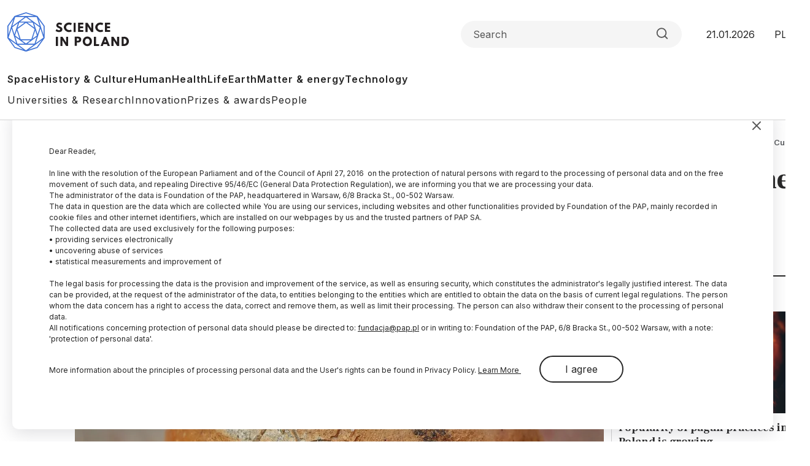

--- FILE ---
content_type: text/html; charset=UTF-8
request_url: https://scienceinpoland.pl/en/news/news,401439,200-year-old-bottle-recovered-from-the-bottom-of-the-gulf-of-gdansk-contained-alcohol.html
body_size: 15291
content:

<!DOCTYPE html>
<html  lang="en" dir="ltr" prefix="content: http://purl.org/rss/1.0/modules/content/  dc: http://purl.org/dc/terms/  foaf: http://xmlns.com/foaf/0.1/  og: http://ogp.me/ns#  rdfs: http://www.w3.org/2000/01/rdf-schema#  schema: http://schema.org/  sioc: http://rdfs.org/sioc/ns#  sioct: http://rdfs.org/sioc/types#  skos: http://www.w3.org/2004/02/skos/core#  xsd: http://www.w3.org/2001/XMLSchema# ">
<head>
  <meta charset="utf-8" />
<meta name="description" content="The bottle has been recovered from the wreck, which rests on the bottom of the Gulf, at a depth of 12 meters, approx 4 km east of Gdynia Orłowo. The remains of the ship were discovered last year, during a routine survey of the bottom, by the staff of the Maritime Office in Gdynia. They notified the archaeologists from the National Maritime Museum, who in June and July conducted a survey of the wreck with the help of divers." />
<link rel="canonical" href="https://scienceinpoland.pl/en/news/news%2C401439%2C200-year-old-bottle-recovered-from-the-bottom-of-the-gulf-of-gdansk-contained-alcohol.html" />
<link rel="shortlink" href="https://scienceinpoland.pl/en/node/14870" />
<link rel="image_src" href="https://scienceinpoland.pl/sites/default/files/styles/new_720_x_405/public/201710/17155368_17103105.jpg?itok=k7HmSbqG" />
<meta property="og:site_name" content="Science in Poland" />
<meta property="og:type" content="article" />
<meta property="og:url" content="https://scienceinpoland.pl/en/news/news%2C401439%2C200-year-old-bottle-recovered-from-the-bottom-of-the-gulf-of-gdansk-contained-alcohol.html" />
<meta property="og:title" content="200-year-old bottle recovered from the bottom of the Gulf of Gdańsk contained alcohol" />
<meta property="og:description" content="Stoneware bottle recovered from the wreckage of a sailing ship, which approx. 200 years ago sank in the Gulf of Gdańsk, contains 14% alcohol - determined experts who examined the contents of the vessel. It could be a type of gin. Details will be known after further studies." />
<meta property="og:image" content="https://scienceinpoland.pl/sites/default/files/styles/new_720_x_405/public/201710/17155368_17103105.jpg?itok=k7HmSbqG" />
<meta name="twitter:card" content="summary_large_image" />
<meta name="twitter:description" content="Stoneware bottle recovered from the wreckage of a sailing ship, which approx. 200 years ago sank in the Gulf of Gdańsk, contains 14% alcohol - determined experts who examined the contents of the vessel. It could be a type of gin. Details will be known after further studies." />
<meta name="twitter:site" content="@naukawpolsce" />
<meta name="twitter:title" content="200-year-old bottle recovered from the bottom of the Gulf of Gdańsk contained alcohol | Science in Poland" />
<meta name="twitter:image" content="https://scienceinpoland.pl/sites/default/files/styles/new_720_x_405/public/201710/17155368_17103105.jpg?itok=k7HmSbqG" />
<link rel="manifest" href="/en/manifest.json" />
<meta name="theme-color" content="#ffffff" />
<meta name="Generator" content="Drupal 10 (https://www.drupal.org)" />
<meta name="MobileOptimized" content="width" />
<meta name="HandheldFriendly" content="true" />
<meta name="viewport" content="width=device-width, initial-scale=1, shrink-to-fit=no" />
<script type="application/ld+json">{
    "@context": "https://schema.org",
    "@graph": [
        {
            "@type": "NewsArticle",
            "@id": "https://scienceinpoland.pl/en/news/news%2C401439%2C200-year-old-bottle-recovered-from-the-bottom-of-the-gulf-of-gdansk-contained-alcohol.html",
            "headline": "200-year-old bottle recovered from the bottom of the Gulf of Gdańsk contained alcohol",
            "about": [
                "archaeologists",
                "alcohol",
                "stoneware bottle"
            ],
            "description": "Stoneware bottle recovered from the wreckage of a sailing ship, which approx. 200 years ago sank in the Gulf of Gdańsk, contains 14% alcohol - determined experts who examined the contents of the vessel. It could be a type of gin. Details will be known after further studies.",
            "image": {
                "@type": "ImageObject",
                "representativeOfPage": "True",
                "url": "https://scienceinpoland.pl/sites/default/files/styles/new_720_x_405/public/201710/17155368_17103105.jpg?itok=k7HmSbqG",
                "width": "720",
                "height": "405"
            },
            "datePublished": "2014-08-13T10:52:00+0200",
            "dateModified": "2014-08-13T10:52:00+0200",
            "isAccessibleForFree": "True",
            "author": {
                "@type": "Person",
                "sameAs": [],
                "logo": {
                    "@type": "ImageObject",
                    "width": "100",
                    "height": "100"
                }
            },
            "publisher": {
                "@type": "Organization",
                "name": "Science in Poland",
                "url": "https://scienceinpoland.pl",
                "sameAs": [
                    "https://www.facebook.com/NaukawPolsce",
                    "https://x.com/naukawpolsce"
                ],
                "logo": {
                    "@type": "ImageObject",
                    "url": "https://naukawpolsce.pl/themes/nwp2024/images/logo.png",
                    "width": "199",
                    "height": "67"
                }
            },
            "mainEntityOfPage": "https://scienceinpoland.pl/en/news/news%2C401439%2C200-year-old-bottle-recovered-from-the-bottom-of-the-gulf-of-gdansk-contained-alcohol.html"
        }
    ]
}</script>
<meta http-equiv="x-ua-compatible" content="ie=edge" />
<link rel="icon" href="/themes/nwp2024/favicon.ico" type="image/vnd.microsoft.icon" />
<link rel="alternate" hreflang="en" href="https://scienceinpoland.pl/en/news/news%2C401439%2C200-year-old-bottle-recovered-from-the-bottom-of-the-gulf-of-gdansk-contained-alcohol.html" />

    <title>200-year-old bottle recovered from the bottom of the Gulf of Gdańsk contained alcohol | Science in Poland</title>
    <link rel="stylesheet" media="all" href="/sites/default/files/css/css_3-kavnV28U7ZpuG21FoWNMGaXRXEs9p3MME_2HtbmtA.css?delta=0&amp;language=en&amp;theme=nwp&amp;include=eJxdjEEKxDAIRS9k6pEGTaUETAxqW3L7GbroYhbvL96Hx2YZ6TQ_TO7N8FBj0hK5tI0D-P21sZMvfA1Uc8FqfdqQkbHxX6sUdqG9-tkZxj3xxxMWiBUpHZlC4GpyBz67ddtPlS92iTsN" />
<link rel="stylesheet" media="all" href="/sites/default/files/css/css_9eRrfwMvD8q3Hi5ZBTFDTr1qOwgrP7QC_dZ0aZxNH2A.css?delta=1&amp;language=en&amp;theme=nwp&amp;include=eJxdjEEKxDAIRS9k6pEGTaUETAxqW3L7GbroYhbvL96Hx2YZ6TQ_TO7N8FBj0hK5tI0D-P21sZMvfA1Uc8FqfdqQkbHxX6sUdqG9-tkZxj3xxxMWiBUpHZlC4GpyBz67ddtPlS92iTsN" />
<link rel="stylesheet" media="print" href="/sites/default/files/css/css_4R7JR3gKx2R5W4VnOYhPtmVLd8wN-KlHJ0vjWgJWTpY.css?delta=2&amp;language=en&amp;theme=nwp&amp;include=eJxdjEEKxDAIRS9k6pEGTaUETAxqW3L7GbroYhbvL96Hx2YZ6TQ_TO7N8FBj0hK5tI0D-P21sZMvfA1Uc8FqfdqQkbHxX6sUdqG9-tkZxj3xxxMWiBUpHZlC4GpyBz67ddtPlS92iTsN" />
<link rel="stylesheet" media="all" href="/sites/default/files/css/css_a01FfSR7aYQIxWBXdZ3Di8zcs89U3myl9sJxdLAdfCI.css?delta=3&amp;language=en&amp;theme=nwp&amp;include=eJxdjEEKxDAIRS9k6pEGTaUETAxqW3L7GbroYhbvL96Hx2YZ6TQ_TO7N8FBj0hK5tI0D-P21sZMvfA1Uc8FqfdqQkbHxX6sUdqG9-tkZxj3xxxMWiBUpHZlC4GpyBz67ddtPlS92iTsN" />

      
        <link rel="preconnect" href="https://fonts.googleapis.com">
        <link rel="preconnect" href="https://fonts.gstatic.com" crossorigin>
        <link href="https://fonts.googleapis.com/css2?family=Frank+Ruhl+Libre:wght@300..900&family=Inter:wght@100..900&display=swap"
              rel="stylesheet">

        <!-- (C)2000-2013 Gemius SA - gemiusAudience / pp.pap.pl / naukawpolsce.pap.pl -->
        <script type="text/javascript">
          <!--//--><![CDATA[//><!--
          var pp_gemius_identifier = '10ZKtue7syYnus9gGqfaEbRIHbc_Yi8UmttzivSkD6T.t7';

          // lines below shouldn't be edited
          function gemius_pending(i) {
            window[i] = window[i] || function () {
              var x = window[i + '_pdata'] = window[i + '_pdata'] || [];
              x[x.length] = arguments;
            };
          };
          gemius_pending('gemius_hit');
          gemius_pending('gemius_event');
          gemius_pending('pp_gemius_hit');
          gemius_pending('pp_gemius_event');
          (function (d, t) {
            try {
              var gt = d.createElement(t), s = d.getElementsByTagName(t)[0],
                l = 'http' + ((location.protocol == 'https:') ? 's' : '');
              gt.setAttribute('async', 'async');
              gt.setAttribute('defer', 'defer');
              gt.src = l + '://gapl.hit.gemius.pl/xgemius.js';
              s.parentNode.insertBefore(gt, s);
            } catch (e) {
            }
          })(document, 'script');
          //--><!]]>
        </script>
        <!-- Google tag (gtag.js) -->
        <script async src="https://www.googletagmanager.com/gtag/js?id=G-V5ZVCLBY8S"></script>
        <script>
          window.dataLayer = window.dataLayer || [];

          function gtag() {
            dataLayer.push(arguments);
          }

          gtag('js', new Date());

          gtag('config', 'G-V5ZVCLBY8S');
        </script>

</head>

<body class="layout-no-sidebars page-node-14870 en subpage">

<svg style="display: none;">
  <symbol id="arrowRight" viewBox="0 0 24 24">
    <path d="M5 12H19" stroke-width="2" stroke-linecap="round" stroke-linejoin="round"/>
    <path d="M12 5L19 12L12 19" stroke-width="2" stroke-linecap="round" stroke-linejoin="round"/>
  </symbol>
  <symbol id="gallery" viewBox="0 0 40 40">
    <rect width="40" height="40" rx="20"/>
    <path fill-rule="evenodd" clip-rule="evenodd"
          d="M30.4142 28.4142C30.7893 28.0391 31 27.5304 31 27V16C31 15.4696 30.7893 14.9609 30.4142 14.5858C30.0391 14.2107 29.5304 14 29 14H25L23 11H17L15 14H11C10.4696 14 9.96086 14.2107 9.58579 14.5858C9.21071 14.9609 9 15.4696 9 16V27C9 27.5304 9.21071 28.0391 9.58579 28.4142C9.96086 28.7893 10.4696 29 11 29H29C29.5304 29 30.0391 28.7893 30.4142 28.4142ZM24 21C24 23.2091 22.2091 25 20 25C17.7909 25 16 23.2091 16 21C16 18.7909 17.7909 17 20 17C22.2091 17 24 18.7909 24 21Z"
          fill="white"/>
  </symbol>
  <symbol id="video" viewBox="0 0 40 40">
    <rect width="40" height="40" rx="20"/>
    <path d="M15 11L29 20L15 29V11Z" fill="white"/>
  </symbol>
  <symbol id="books" viewBox="0 0 40 40">
    <rect width="40" height="40" rx="20"/>
    <path fill-rule="evenodd" clip-rule="evenodd"
          d="M30.12 9H12.75C11.24 9 10 10.24 10 11.75V28.25C10 29.76 11.09 31 12.75 31H29.03C29.03 29.87 29.03 27.91 29.03 26.78H28.22V30.28C22.83 30.28 18.54 30.3 13.14 30.3C9.94 30.3 10 25.69 13.19 25.69C18.84 25.69 24.48 25.73 30.13 25.73V9H30.12Z"
          fill="white"/>
  </symbol>
  <symbol id="arrowUp" viewBox="0 0 24 24">
    <path d="M18 15L12 9L6 15" stroke-width="2" stroke-linecap="round" stroke-linejoin="round"/>
  </symbol>
  <symbol id="facebook">
    <path
      d="M12 0c6.627 0 12 5.373 12 12 0 6.135-4.605 11.194-10.546 11.912v-8.245H16.7L17.373 12h-3.92v-1.297c0-.969.19-1.64.627-2.068.436-.429 1.118-.615 2.102-.615.249 0 .478.002.681.007.296.008.537.02.705.038V4.74a3.663 3.663 0 0 0-.235-.055 14.114 14.114 0 0 0-2.374-.243c-1.817 0-3.19.389-4.148 1.194-1.157.972-1.71 2.55-1.71 4.784V12H6.627v3.667H9.1v7.98C3.874 22.35 0 17.627 0 12 0 5.373 5.373 0 12 0Z"
    />
    <clipPath id="a">
      <path fill="#fff" d="M0 0h24v24H0z"/>
    </clipPath>
  </symbol>
  <symbol id="twitter" viewBox="0 0 24 24">
    <path
      d="M18.3263 1.9043H21.6998L14.3297 10.3278L23 21.7903H16.2112L10.894 14.8383L4.80995 21.7903H1.43443L9.31743 12.7804L1 1.9043H7.96111L12.7674 8.25863L18.3263 1.9043ZM17.1423 19.7711H19.0116L6.94539 3.81743H4.93946L17.1423 19.7711Z"/>
  </symbol>
  <symbol id="linkedin" viewBox="0 0 24 24">
    <path
      d="M22.2234 0H1.77187C0.792187 0 0 0.773438 0 1.72969V22.2656C0 23.2219 0.792187 24 1.77187 24H22.2234C23.2031 24 24 23.2219 24 22.2703V1.72969C24 0.773438 23.2031 0 22.2234 0ZM7.12031 20.4516H3.55781V8.99531H7.12031V20.4516ZM5.33906 7.43438C4.19531 7.43438 3.27188 6.51094 3.27188 5.37187C3.27188 4.23281 4.19531 3.30937 5.33906 3.30937C6.47813 3.30937 7.40156 4.23281 7.40156 5.37187C7.40156 6.50625 6.47813 7.43438 5.33906 7.43438ZM20.4516 20.4516H16.8937V14.8828C16.8937 13.5562 16.8703 11.8453 15.0422 11.8453C13.1906 11.8453 12.9094 13.2937 12.9094 14.7891V20.4516H9.35625V8.99531H12.7687V10.5609H12.8156C13.2891 9.66094 14.4516 8.70938 16.1813 8.70938C19.7859 8.70938 20.4516 11.0813 20.4516 14.1656V20.4516Z"/>
  </symbol>
  <symbol id="rss" viewBox="0 0 24 24">
    <path d="M4 10C6.65216 10 9.1957 11.0536 11.0711 12.9289C12.9464 14.8043 14 17.3478 14 20" stroke-width="2"
          stroke-linecap="round" stroke-linejoin="round"/>
    <path d="M4 3C8.50868 3 12.8327 4.79107 16.0208 7.97918C19.2089 11.1673 21 15.4913 21 20" stroke-width="2"
          stroke-linecap="round" stroke-linejoin="round"/>
    <path
      d="M5 20C5.55228 20 6 19.5523 6 19C6 18.4477 5.55228 18 5 18C4.44772 18 4 18.4477 4 19C4 19.5523 4.44772 20 5 20Z"
      stroke-width="2" stroke-linecap="round" stroke-linejoin="round"/>
  </symbol>
  <symbol id="mail" viewBox="0 0 24 24">
    <path
      d="M3.2 3H20.8C22.01 3 23 4.0125 23 5.25V18.75C23 19.9875 22.01 21 20.8 21H3.2C1.99 21 1 19.9875 1 18.75V5.25C1 4.0125 1.99 3 3.2 3Z"
      stroke-width="2" stroke-linecap="round" stroke-linejoin="round"/>
    <path d="M23 5L12 13L1 5" stroke-width="2" stroke-linecap="round" stroke-linejoin="round"/>
  </symbol>
  <symbol id="search" viewBox="0 0 24 25">
    <path
      d="M11 19.5C15.4183 19.5 19 15.9183 19 11.5C19 7.08172 15.4183 3.5 11 3.5C6.58172 3.5 3 7.08172 3 11.5C3 15.9183 6.58172 19.5 11 19.5Z"
      stroke-width="2" stroke-linecap="round" stroke-linejoin="round"/>
    <path d="M21.0004 21.5L16.6504 17.15" stroke-width="2" stroke-linecap="round" stroke-linejoin="round"/>
  </symbol>
  <symbol id="readTime" viewBox="0 0 14 15">
    <path
      d="M0.583008 7.49998C0.583008 7.49998 2.91634 2.83331 6.99967 2.83331C11.083 2.83331 13.4163 7.49998 13.4163 7.49998C13.4163 7.49998 11.083 12.1666 6.99967 12.1666C2.91634 12.1666 0.583008 7.49998 0.583008 7.49998Z"
      stroke-linecap="round" stroke-linejoin="round"/>
    <path
      d="M7 9.25C7.9665 9.25 8.75 8.4665 8.75 7.5C8.75 6.5335 7.9665 5.75 7 5.75C6.0335 5.75 5.25 6.5335 5.25 7.5C5.25 8.4665 6.0335 9.25 7 9.25Z"
      stroke-linecap="round" stroke-linejoin="round"/>
  </symbol>
  <symbol id="copyrights" viewBox="0 0 20 20">
    <path
      d="M9.88 7.14C11.16 7.2 11.49 8.29 11.51 8.8H13.3C13.22 6.82 11.81 5.61 9.85 5.61C7.64 5.61 6 7 6 10.14C6 12.08 6.93 14.38 9.84 14.38C12.06 14.38 13.25 12.73 13.28 11.43H11.49C11.46 12.02 11.04 12.81 9.86 12.87C8.55 12.83 8 11.81 8 10.14C8 7.25 9.28 7.16 9.88 7.14ZM10 0C4.48 0 0 4.48 0 10C0 15.52 4.48 20 10 20C15.52 20 20 15.52 20 10C20 4.48 15.52 0 10 0ZM10 18C5.59 18 2 14.41 2 10C2 5.59 5.59 2 10 2C14.41 2 18 5.59 18 10C18 14.41 14.41 18 10 18Z"/>
  </symbol>
  <symbol id="share" viewBox="0 0 24 24">
    <path
      d="M18 8C19.6569 8 21 6.65685 21 5C21 3.34315 19.6569 2 18 2C16.3431 2 15 3.34315 15 5C15 6.65685 16.3431 8 18 8Z"
      stroke-width="2" stroke-linecap="round" stroke-linejoin="round"/>
    <path d="M15.4098 6.51001L8.58984 10.49" stroke-width="2" stroke-linecap="round"
          stroke-linejoin="round"/>
    <path
      d="M6 15C7.65685 15 9 13.6569 9 12C9 10.3431 7.65685 9 6 9C4.34315 9 3 10.3431 3 12C3 13.6569 4.34315 15 6 15Z"
      stroke-width="2" stroke-linecap="round" stroke-linejoin="round"/>
    <path
      d="M18 22C19.6569 22 21 20.6569 21 19C21 17.3431 19.6569 16 18 16C16.3431 16 15 17.3431 15 19C15 20.6569 16.3431 22 18 22Z"
      stroke-width="2" stroke-linecap="round" stroke-linejoin="round"/>
    <path d="M8.58984 13.51L15.4198 17.49" stroke-width="2" stroke-linecap="round"
          stroke-linejoin="round"/>
  </symbol>
  <symbol id="secondaryFacebook" viewBox="0 0 11 20">
    <path
      d="M2.5221 20H6.73263V11.5684H10.5263L10.9432 7.37895H6.73263V5.26316C6.73263 4.98398 6.84353 4.71624 7.04094 4.51884C7.23835 4.32143 7.50609 4.21053 7.78526 4.21053H10.9432V0H7.78526C6.38939 0 5.05068 0.55451 4.06365 1.54154C3.07661 2.52858 2.5221 3.86728 2.5221 5.26316V7.37895H0.416842L0 11.5684H2.5221V20Z"/>
  </symbol>

  <symbol id="secondaryLinkedin" viewBox="0 0 20 19">
    <path
      d="M4.19727 2.09969C4.19699 2.65628 3.97562 3.18996 3.58185 3.58334C3.18809 3.97671 2.65418 4.19755 2.09759 4.19727C1.54099 4.19699 1.00731 3.97562 0.613934 3.58185C0.220561 3.18809 -0.000278034 2.65418 2.62709e-07 2.09759C0.000278559 1.54099 0.221651 1.00731 0.615418 0.613934C1.00919 0.220561 1.54309 -0.000278034 2.09969 2.62709e-07C2.65628 0.000278559 3.18996 0.221651 3.58334 0.615418C3.97671 1.00919 4.19755 1.54309 4.19727 2.09969ZM4.26023 5.75131H0.0629593V18.8888H4.26023V5.75131ZM10.8919 5.75131H6.71564V18.8888H10.8499V11.9948C10.8499 8.15425 15.8552 7.79748 15.8552 11.9948V18.8888H20V10.5677C20 4.09339 12.5918 4.33473 10.8499 7.51417L10.8919 5.75131Z"
    />
  </symbol>
  <symbol id="menu" viewBox="0 0 24 24">
    <g clip-path="url(#clip0_2099_83)">
      <path d="M3 18H21V16H3V18ZM3 13H21V11H3V13ZM3 6V8H21V6H3Z" fill="#4073D5"/>
    </g>
    <defs>
      <clipPath id="clip0_2099_83">
        <rect width="24" height="24" fill="white"/>
      </clipPath>
    </defs>
  </symbol>
  <symbol id="copy" viewBox="0 0 24 24">
    <path
      d="M20 9H11C9.89543 9 9 9.89543 9 11V20C9 21.1046 9.89543 22 11 22H20C21.1046 22 22 21.1046 22 20V11C22 9.89543 21.1046 9 20 9Z"
      stroke-width="2" stroke-linecap="round" stroke-linejoin="round"/>
    <path
      d="M5 15H4C3.46957 15 2.96086 14.7893 2.58579 14.4142C2.21071 14.0391 2 13.5304 2 13V4C2 3.46957 2.21071 2.96086 2.58579 2.58579C2.96086 2.21071 3.46957 2 4 2H13C13.5304 2 14.0391 2.21071 14.4142 2.58579C14.7893 2.96086 15 3.46957 15 4V5"
      stroke-width="2" stroke-linecap="round" stroke-linejoin="round"/>
  </symbol>
</svg>


  <div class="dialog-off-canvas-main-canvas" data-off-canvas-main-canvas>
    
<div id="toTop"></div>

<header class="headroom" id="header">
  <div class="container">
    <div class="row">
      <div class="col-12">
        <div class="headerTop">
          <h2 class="logo">
            
                                      
            <a href="https://scienceinpoland.pl/en">
              <img alt="Science in Poland" src="/themes/nwp2024/images/logo_nwp_en.svg"/>
            </a>
          </h2>

          <div class="searchWrapper">
            <form class="searchForm" role="search">

              <input class="form-control" type="search" name="search" placeholder="Search"
                     aria-label="Formularz wyszukiwania">

              <button class="btn search-btn" id="searchButton" type="submit">
                <svg role="img" aria-label="Search">
                  <use xlink:href="#search"></use>
                </svg>
              </button>

            </form>
          </div>

          <div class="date">21.01.2026</div>
          <ul class="langSwitcher list-unstyled">
            <li class="langPL">
              <a tabindex="-1" aria-label="Przejdź do wersji polskiej serwisu" href="https://naukawpolsce.pl">PL</a>
            </li>

            <li class="langEN">
              <a aria-label="Przejdź do wersji angielskiej serwisu" href="https://scienceinpoland.pl/en">EN</a>
            </li>
          </ul>
        </div>

        <nav class="navbar navbar-expand">
                                    
  <div class="collapse navbar-collapse show" id="navbarSupportedContent">
    
<ul class="navbar-nav primaryMenu">
  
  

        
              <li class="nav-item">
                <a href="/en/space" class="nav-link nav-link--en-space" data-drupal-link-system-path="taxonomy/term/3">Space</a>
      </li>
          <li class="nav-item">
                <a href="/en/history-culture" class="nav-link nav-link--en-history-culture" data-drupal-link-system-path="taxonomy/term/1">History &amp; Culture</a>
      </li>
          <li class="nav-item">
                <a href="/en/human" class="nav-link nav-link--en-human" data-drupal-link-system-path="taxonomy/term/7">Human</a>
      </li>
          <li class="nav-item">
                <a href="/en/health" class="nav-link nav-link--en-health" data-drupal-link-system-path="taxonomy/term/10">Health</a>
      </li>
          <li class="nav-item">
                <a href="/en/life" class="nav-link nav-link--en-life" data-drupal-link-system-path="taxonomy/term/4">Life</a>
      </li>
          <li class="nav-item">
                <a href="/en/earth" class="nav-link nav-link--en-earth" data-drupal-link-system-path="taxonomy/term/5">Earth</a>
      </li>
          <li class="nav-item">
                <a href="/en/matter-energy" class="nav-link nav-link--en-matter-energy" data-drupal-link-system-path="taxonomy/term/6">Matter &amp; energy</a>
      </li>
          <li class="nav-item">
                <a href="/en/technology" class="nav-link nav-link--en-technology" data-drupal-link-system-path="taxonomy/term/8">Technology</a>
      </li>
        


  </ul>



<ul class="navbar-nav secondaryMenu">
  
  

        
              <li class="nav-item">
                <a href="/en/universities" class="nav-link nav-link--en-universities" data-drupal-link-system-path="taxonomy/term/9">Universities &amp; Research</a>
      </li>
          <li class="nav-item">
                <a href="/en/innovation" class="nav-link nav-link--en-innovation" data-drupal-link-system-path="taxonomy/term/18">Innovation</a>
      </li>
          <li class="nav-item">
                <a href="/en/prizes-awards" class="nav-link nav-link--en-prizes-awards" data-drupal-link-system-path="taxonomy/term/13">Prizes &amp; awards</a>
      </li>
          <li class="nav-item">
                <a href="/en/people" class="nav-link nav-link--en-people" data-drupal-link-system-path="taxonomy/term/15">People</a>
      </li>
        


  </ul>



  </div>

                              </nav>

      </div>
    </div>
  </div>
</header>

  <div class="highlighted">
    <aside class="container section clearfix" role="complementary">
        <section class="row region region-alerts">
    <div data-drupal-messages-fallback class="hidden"></div>

  </section>

    </aside>
  </div>

<div class="container">
  <div class="row">
    <div class="col-1">
      <ul class="followUsList list-unstyled">
  <li class="followUsElement facebook">
  <a rel="noopener" target="_blank" class="followUsLink" href="https://www.facebook.com/NaukawPolsce/">
    <svg role="img" aria-label="Facebook">
      <use xlink:href="#secondaryFacebook"></use>
    </svg>
  </a>
</li>

<li class="followUsElement twitter">
  <a rel="noopener" target="_blank" class="followUsLink" href="https://twitter.com/naukawpolsce?lang=pl">
    <svg role="img" aria-label="Twitter">
      <use xlink:href="#twitter"></use>
    </svg>
  </a>
</li>

<li class="followUsElement rss">
  <a rel="noopener" target="_blank" class="followUsLink" href="/rss">
    <svg role="img" aria-label="rss">
      <use xlink:href="#rss"></use>
    </svg>
  </a>
</li>

<li class="followUsElement mail">
  <a rel="noopener" target="_blank" class="followUsLink" href="/newsletter/form">
    <svg role="img" aria-label="mail">
      <use xlink:href="#mail"></use>
    </svg>
  </a>
</li>
</ul>
    </div>

      <div class="col-11">
        <div class="row">

          
                                      



  



<div class="col-12">
  <div class="articleTop">
    
<a class="newsCategory cat1" href="/en/history-culture">History & Culture</a>

    <div id="block-nwp-breadcrumby" class="block block-system block-system-breadcrumb-block">
  
    
      <div class="content">
      
  <nav role="navigation" aria-label="breadcrumb" style="">
  <ol class="breadcrumb">
            <li class="breadcrumb-item">
        <a href="/en">Home</a>
      </li>
                <li class="breadcrumb-item active">
        History &amp; Culture
      </li>
        </ol>
</nav>


    </div>
  </div>

  </div>
</div>

<div class="col-12">

  <h2 class="articleTitle">
    <span property="schema:name" class="field field--name-title field--type-string field--label-hidden">200-year-old bottle recovered from the bottom of the Gulf of Gdańsk contained alcohol</span>

  </h2>


  <div class="row">
    <div class="col-9">

      <div class="articleInfo">
        

        <div class="articleDate">13.08.2014
          <span class="update">
            update: 13.08.2014
          </span>
        </div>

        <div class="articleReadTime">
          <svg role="img" aria-label="Czas czytania">
            <use xlink:href="#readTime"></use>
          </svg>
          3 minutes
 read
        </div>
      </div>

      <div class="articleOptions">
        




        <div class="dropstart">
  <button type="button" class="btn dropdown-toggle" data-bs-toggle="dropdown"
          aria-expanded="false">
    <svg role="img" aria-label="Podziel się">
      <use xlink:href="#share"></use>
    </svg>
  </button>

  <ul class="socialMenuList dropdown-menu list-unstyled">
    <li class="socialMenuElement facebook">
      <a target="_blank" rel="noopener" class="socialMenuLink" href="https://www.facebook.com/sharer/sharer.php?u=https://scienceinpoland.pl/en/news/news%2C401439%2C200-year-old-bottle-recovered-from-the-bottom-of-the-gulf-of-gdansk-contained-alcohol.html">
        <svg role="img" aria-label="Facebook">
          <use xlink:href="#facebook"></use>
        </svg>
      </a>
    </li>

    <li class="socialMenuElement twitter">
      <a target="_blank" rel="noopener" class="socialMenuLink" href="https://twitter.com/intent/tweet?url=https://scienceinpoland.pl/en/news/news%2C401439%2C200-year-old-bottle-recovered-from-the-bottom-of-the-gulf-of-gdansk-contained-alcohol.html">
        <svg role="img" aria-label="Twitter">
          <use xlink:href="#twitter"></use>
        </svg>
      </a>
    </li>

    
    <li class="socialMenuElement mail">
      <a target="_blank" rel="noopener" class="socialMenuLink" href="mailto:?subject=200-year-old bottle recovered from the bottom of the Gulf of Gdańsk contained alcohol&body=Stoneware bottle recovered from the wreckage of a sailing ship, which approx. 200 years ago sank in the Gulf of Gdańsk, contains 14% alcohol - determined experts who examined the contents of the vessel. It could be a type of gin. Details will be known after further studies.%0D%0A %0D%0Ahttps://scienceinpoland.pl/en/en/news/news%2C401439%2C200-year-old-bottle-recovered-from-the-bottom-of-the-gulf-of-gdansk-contained-alcohol.html">
        <svg role="img" aria-label="mail">
          <use xlink:href="#mail"></use>
        </svg>
      </a>
    </li>
  </ul>

</div>

        <a class="copyrights" href="#copyrightsText">
          <svg role="img" aria-label="Copyrights">
            <use xlink:href="#copyrights"></use>
          </svg>
        </a>
      </div>

    </div>
  </div>
</div>

<div class="col-9">
  <article about="/en/news/news%2C401439%2C200-year-old-bottle-recovered-from-the-bottom-of-the-gulf-of-gdansk-contained-alcohol.html" typeof="schema:Article" class="article">

    
    

            <div class="field field--name-field-image field--type-image field--label-hidden imageWrapper field__item">
          <img property="schema:image" loading="lazy" src="/sites/default/files/styles/strona_glowna_slider_750x420/public/201710/17155368_17103105.jpg.webp?itok=GcFKlPNX" width="862" height="483" alt="" typeof="foaf:Image" class="image-style-strona-glowna-slider-750x420" />



        <div class="imageDescription">
          
        </div>
      </div> 
      

            <p class="field field--name-field-lead field--type-string-long field--label-hidden field__item">Stoneware bottle recovered from the wreckage of a sailing ship, which approx. 200 years ago sank in the Gulf of Gdańsk, contains 14% alcohol - determined experts who examined the contents of the vessel. It could be a type of gin. Details will be known after further studies.</p>
      
            <div property="schema:text" class="clearfix text-formatted field field--name-body field--type-text-with-summary field--label-hidden field__item"><p> The bottle has been recovered from the wreck, which rests on the bottom of the Gulf, at a depth of 12 meters, approx 4 km east of Gdynia Orłowo. The remains of the ship were discovered last year, during a routine survey of the bottom, by the staff of the Maritime Office in Gdynia. They notified the archaeologists from the National Maritime Museum, who in June and July conducted a survey of the wreck with the help of divers.</p> <p> Archaeologists recovered parts of the ship, including wooden blocks, but also fragments and whole specimens of ceramic and metal vessels, including a 30 cm high bottle. Stoneware dish was perfectly preserved and corked, and embossed writing "Selters" suggested that inside might be soda water produced for several centuries near the village of the same name in the Taunus mountain range in Germany.</p> <p> In early July, archaeologists transferred the bottle to research laboratory J.S. Hamilton in Gdynia. On Wednesday, experts issued a preliminary opinion on the contents of the vessel. "They have found that the bottle contains 14% percent alcohol distillate, possibly diluted with water, whose chemical composition corresponds to that of Selters soda" - told PAP Tomasz Bednarz, archaeologist with the National Maritime Museum, who led the work on the wreck.</p> <p> Bednarz added that according to the laboratory staff, the alcohol may be a kind of genever gin (jenever) - traditional liquor of the Netherlands and Belgium. "Did someone really pour this drink into a soda bottle, or are we dealing with a different beverage? Experts will try to determine this in another series of analyses, which will be completed in early September" - said Bednarz.</p> <p> The archaeologist added that according to laboratory workers, the alcohol in the bottle is suitable for drinking. "This means, it would not cause poisoning. Apparently, however, it does not smell particularly good" - he explained.</p> <p> Bednarz added that finding a corked stoneware bottle caused a sensation in the Polish but also German and even English media. The archaeologists were also contacted by the mayor of Selters, in which town there is a museum devoted to the water: he sent a gift book about Selters water.</p> <p> Bednarz explained that according to the latest findings, stoneware bottle recovered from the Gulf of Gdańsk was made in Ransbach, approx. 40 km from Selters springs. "The manufacturer was determined by reading the print under the main emblem +Selters HN+: letter R and the number 25, denoting the number of the manufacturer. In the years 1806-1830, when such bottles were produced, all the small shops in the area of the Taunus mountains made a total of about two million of these vessels" - said Cooper.</p> <p> Stoneware bottle was not the first vessel with the contents of that recovered from the seabed by underwater archaeologists from the National Maritime Museum. In 2009, during the exploration of another wreck, the researchers found two, also approx. 200-year-old, surprises: a large stoneware jar that contained butter and a bottle of beer. Of course, the products were not preserved.</p> <p> Studies of the wreck, from which the stoneware bottle was recovered, were carried out in a project financed by the Ministry of Culture and National Heritage. Archaeologists believe that the vessel was built in the early nineteenth century and was used to transport goods locally in the waters of the Gulf of Gdańsk. The specific design of the ship and a large number of stones found in the wreckage suggest that it was used to carry this building material. Archaeologists called the wreck "Głazik" (little rock).</p> <p> PAP - Science and Scholarship in Poland</p> <p> aks/ ls/ jra/</p> <p> tr. RL</p></div>
      
      <span property="schema:name" content="200-year-old bottle recovered from the bottom of the Gulf of Gdańsk contained alcohol" class="rdf-meta hidden"></span>


    

    
<ul class='links field__items tagsList list-unstyled'>
      <li class="tagElement">
      <a class="tagLink" href="/tag/archaeologists">
        archaeologists
      </a>
    </li>
      <li class="tagElement">
      <a class="tagLink" href="/tag/alcohol">
        alcohol
      </a>
    </li>
      <li class="tagElement">
      <a class="tagLink" href="/tag/stoneware-bottle">
        stoneware bottle
      </a>
    </li>
  </ul>



        <div class="articleCopyRights" id="copyrightsText">
        The PAP Foundation allows free reprinting of articles from the Nauka w Polsce portal provided that we are notified once a month by e-mail about the fact of using the portal and that the source of the article is indicated. On the websites and Internet portals, please provide the following address: Source: www.scienceinpoland.pl, while in journals – the annotation: Source: Nauka w Polsce - www.scienceinpoland.pl. In case of social networking websites, please provide only the title and the lead of our agency dispatch with the link directing to the article text on our web page, as it is on our Facebook profile.
  </div>

  </article>

  
<div class="m16">
      <div><div class="view view-czytaj-takze view-id-czytaj_takze view-display-id-block_1 js-view-dom-id-f29b8aab6cccb1dfb87f3b88f2287f06a7848c0e2cecaaade15fa300d1cde7dc">
  
    
      <div class="view-header">
      <div class="headerWrapper"><h2 class="header">More on this topic</h2></div>
    </div>
      
      <div class="view-content row">
      


<ul class="newsList row">

      <li class="news col-6"><a class="newsLink" title="Archaeologists uncover unknown hut structures and possible early medieval port in Poland" href="/en/news/news%2C111064%2Carchaeologists-uncover-unknown-hut-structures-and-possible-early-medieval-port"></a>

  <div class="imageWrapper">
    <img loading="lazy" alt="Excavations in Wolin, August 2025 (mb/awol) PAP/Marcin Bielecki" src="/sites/default/files/styles/male_zdjecie_317x178/public/202512/53168918_53168906.jpg.webp?itok=g5qhLXiX">
  </div>

<div class="textWrapper">
      <div class="newsInfo">
      <a class="newsCategory" href="/en/history-culture">
        History &amp; Culture
      </a>
    </div>
  
  <h2 class="title">Archaeologists uncover unknown hut structures and possible early medieval port in Poland</h2>
</div></li>
      <li class="news col-6"><a class="newsLink" title="Polish archaeologists discover 4,000-year-old Kerma grave in Sudan’s Bayuda desert" href="/en/news/news%2C110975%2Cpolish-archaeologists-discover-4000-year-old-kerma-grave-sudans-bayuda-desert.html"></a>

  <div class="imageWrapper">
    <img loading="lazy" alt="Adobe Stock" src="/sites/default/files/styles/male_zdjecie_317x178/public/202512/53135672_53135559.jpg.webp?itok=RPBwN_YI">
  </div>

<div class="textWrapper">
      <div class="newsInfo">
      <a class="newsCategory" href="/en/history-culture">
        History &amp; Culture
      </a>
    </div>
  
  <h2 class="title">Polish archaeologists discover 4,000-year-old Kerma grave in Sudan’s Bayuda desert</h2>
</div></li>
  
</ul>


    </div>
  
          </div>
</div>

  </div>






      <div class="articleCopyRights disqus" id="disqusRegulamin">
        <p><span class="HwtZe jCAhz ChMk0b ryNqvb" jsaction="click:E6Tfl,ogZjnb,qlVvte;contextmenu:Nqw7Te,QP7LD; mouseout:Nqw7Te; mouseover:E6Tfl,c2aHje" jsname="W297wb" lang="en" jscontroller="BiTO4b">Before adding a comment, please read the </span><a href="/en/terms-and-conditions"><span class="HwtZe jCAhz ChMk0b ryNqvb" jsaction="click:E6Tfl,ogZjnb,qlVvte;contextmenu:Nqw7Te,QP7LD; mouseout:Nqw7Te; mouseover:E6Tfl,c2aHje" jsname="W297wb" lang="en" jscontroller="BiTO4b">Terms and Conditions</span></a><span class="HwtZe jCAhz ChMk0b ryNqvb" jsaction="click:E6Tfl,ogZjnb,qlVvte;contextmenu:Nqw7Te,QP7LD; mouseout:Nqw7Te; mouseover:E6Tfl,c2aHje" jsname="W297wb" lang="en" jscontroller="BiTO4b"> of the Science in Poland forum.</span></p>
  </div>

    
            <div class="field field--name-field-field-disqus field--type-disqus-comment field--label-hidden field__item"><div id="disqus_thread"><noscript>
  <p>
    <a href="http://naukawpolsce.disqus.com/">View the discussion thread.</a>
  </p>
</noscript>
</div>
</div>
      
  
</div>



                      
        <aside id="sidebar" class="col-3">
                    
        <div class="m3">
    <div class="headerWrapper">
      <h2 class="header">
        Most Popular
      </h2>
    </div>

    <div class="tab-content">
      
<div class="tab-pane fade show active">
  
  

      <div><div class="view view-najpopularniejsze-sidebar view-id-najpopularniejsze_sidebar view-display-id-block_1 js-view-dom-id-702d0fdbcd432ded74cd6371b01c7b9eeee0b5dd7e7a43ad5e66b696c294d280">
  
    
      
      <div class="view-content row">
      

<ul class="newsList">


  <li class="news">
                
    <a class="newsLink" title="Popularity of pagan practices in Poland is growing" href="/en/news/news%2C111023%2Cpopularity-pagan-practices-poland-growing.html"></a>

          <div class="imageWrapper">
        <img loading="lazy" src="/sites/default/files/styles/z/public/202512/53156121_53135025.jpg.webp?itok=RBAD_t2R" alt="Adobe Stock">
      </div>
    
    <div class="textWrapper">
      <h3 class="title">Popularity of pagan practices in Poland is growing</h3>
    </div>

  </li>

  <li class="news">
                
    <a class="newsLink" title="Marketing sometimes diverges from science in microbiome research, expert warns" href="/en/news/news%2C111022%2Cmarketing-sometimes-diverges-science-microbiome-research-expert-warns.html"></a>

    
    <div class="textWrapper">
      <h3 class="title">Marketing sometimes diverges from science in microbiome research, expert warns</h3>
    </div>

  </li>

  <li class="news">
                
    <a class="newsLink" title="AI ‘hacks our thinking system&#039; to appear correct, wants expert" href="/en/news/news%2C110967%2Cai-hacks-our-thinking-system-appear-correct-wants-expert.html"></a>

    
    <div class="textWrapper">
      <h3 class="title">AI ‘hacks our thinking system&#039; to appear correct, wants expert</h3>
    </div>

  </li>

  <li class="news">
                
    <a class="newsLink" title="Study explains why people secretly enjoy the misfortune of others" href="/en/news/news%2C111009%2Cstudy-explains-why-people-secretly-enjoy-misfortune-others.html"></a>

    
    <div class="textWrapper">
      <h3 class="title">Study explains why people secretly enjoy the misfortune of others</h3>
    </div>

  </li>

  <li class="news">
                
    <a class="newsLink" title="Astronomers find proof of rogue planets" href="/en/news/news%2C111121%2Castronomers-find-proof-rogue-planets.html"></a>

    
    <div class="textWrapper">
      <h3 class="title">Astronomers find proof of rogue planets</h3>
    </div>

  </li>

</ul>

    </div>
  
          </div>
</div>

  </div>

    </div>
  </div>

  


                                                <section class="row region region-page-podobne-artykuly-sidebar">
    
<div class="m15">
      <div><div class="view view-podobne-sidebar view-id-podobne_sidebar view-display-id-depesze js-view-dom-id-32b064a6f24c527e10eaa7e3894bebdc74ead5aeeccbc52e556e7bf9c575a158">
  
    
      <div class="view-header">
      <div class="headerWrapper">
  <h2 class="header">
    Similar
  </h2>
</div>
    </div>
      
      <div class="view-content row">
      


<ul class="newsList">

      <li class="news"><a class="newsLink" title="Two unique 8 thousand years old figurines discovered by Polish archaeologists in Turkey" href="/en/news/news%2C412457%2Ctwo-unique-8-thousand-years-old-figurines-discovered-by-polish-archaeologists-in-turkey.html"></a>

  <div class="imageWrapper">
    <img loading="lazy" alt="" src="/sites/default/files/styles/male_zdjecie_317x178/public/201710/26008855_25915231.jpg.webp?itok=gnTNjgbp">
  </div>

<div class="textWrapper">
    <div class="newsInfo">
    <a class="newsCategory" href="/en/history-culture">
      History &amp; Culture
    </a>
  </div>
  
  <h2 class="title">Two unique 8 thousand years old figurines discovered by Polish archaeologists in Turkey</h2>
</div></li>
      <li class="news"><a class="newsLink" title="Białowieża Forest is the target of research of... archaeologists" href="/en/news/news%2C410851%2Cbialowieza-forest-is-the-target-of-research-of-archaeologists.html"></a>

  <div class="imageWrapper">
    <img loading="lazy" alt="" src="/sites/default/files/styles/male_zdjecie_317x178/public/201710/25024058_24904662.jpg.webp?itok=DNugcFf4">
  </div>

<div class="textWrapper">
  
  <h2 class="title">Białowieża Forest is the target of research of... archaeologists</h2>
</div></li>
      <li class="news"><a class="newsLink" title="Archaeologists discovered centuries-old gallows in Złotoryja" href="/en/news/news%2C410802%2Carchaeologists-discovered-centuries-old-gallows-in-zlotoryja.html"></a>

  <div class="imageWrapper">
    <img loading="lazy" alt="" src="/sites/default/files/styles/male_zdjecie_317x178/public/201710/24978157_24897373.jpg.webp?itok=-6wdmHvg">
  </div>

<div class="textWrapper">
    <div class="newsInfo">
    <a class="newsCategory" href="/en/history-culture">
      History &amp; Culture
    </a>
  </div>
  
  <h2 class="title">Archaeologists discovered centuries-old gallows in Złotoryja</h2>
</div></li>
  
</ul>


    </div>
  
          </div>
</div>

  </div>





  </section>

                      
                                                <div class="m4">
    <div class="views-element-container block block-views block-views-blockpolecamy-sidebar-depesza" id="block-nwp-views-block-polecamy-sidebar-depesza">
  
      <h2>Recommended</h2>
    
      <div class="content">
      <div><div class="view view-polecamy-sidebar view-id-polecamy_sidebar view-display-id-depesza js-view-dom-id-5bce5b1c7ba38f4085be63202dc210fd873140d3284d716edc6cb3a55ca20fec">
  
    
      <div class="view-header">
        <div class="headerWrapper">
    <h2 class="header">
      <a href="/en/recommended" class="headerLink">
        Recommended
      </a>
    </h2>
  </div>
    </div>
      
      <div class="view-content row">
      
<div first_page>
  
    
  
<a class="newsLink" title="Popularity of pagan practices in Poland is growing" href="/en/news/news%2C111023%2Cpopularity-pagan-practices-poland-growing.html"></a>

  <div class="imageWrapper">
    <img loading="lazy" src="/sites/default/files/styles/male_zdjecie_317x178/public/202512/53156121_53135025.jpg.webp?itok=2XnzkKdM" alt="Adobe Stock">
  </div>

<div class="textWrapper">
  <h3 class="title">Popularity of pagan practices in Poland is growing</h3>
  <p class="field--name-field-lead">The number of people in Poland who consciously choose pagan religions is growing, driven in part by an interest in Slavic heritage and a search for alternative forms of spirituality, says research from the Jagiellonian University.</p>
</div>

</div>

    </div>
  
          </div>
</div>

    </div>
  </div>

  </div>

                              </aside>

      </div>
    </div>

  </div>
</div>


        <div class="row region region-footer-partners m14">
    <div class="container">
        <div class="views-element-container block block-views block-views-blockpartnerzy-partnerzy" id="block-nwp-views-block-partnerzy-partnerzy">
  
    
      <div class="content">
      <div><div class="view view-partnerzy view-id-partnerzy view-display-id-partnerzy js-view-dom-id-04b9bb3b4351e51a196e7e16f19b707c50f06e40ec1d5c258ca56c6b4b3ddb99">
  
    
      <div class="view-header">
      <div class="headerWrapper">
  <h2 class="header">
    <span class="headerLink">Partners</span>
  </h2>
</div>
    </div>
      
      <div class="view-content row">
      


<ul class="partnersList list-unstyled">

      <li class="partnersItem"><a href="https://ug.edu.pl/" target="_blank">
  <img alt="" src="/sites/default/files/styles/partnerzy_webp/public/2025-04/UG_logo_RGB_podstawowy_pozytyw_PL_0.png.webp?itok=EwR2npwk">
</a></li>
      <li class="partnersItem"><a href="https://puls.edu.pl/" target="_blank">
  <img alt="UPWP" src="/sites/default/files/styles/partnerzy_webp/public/2023-08/logo_zielone_polskie_uklad_poziomy.png.webp?itok=4b5cheOI">
</a></li>
      <li class="partnersItem"><a href="https://nawa.gov.pl/" target="_blank">
  <img alt="NAWA" src="/sites/default/files/styles/partnerzy_webp/public/2021-04/nawa.jpg.webp?itok=GwPHb2FR">
</a></li>
      <li class="partnersItem"><a href="https://www.p.lodz.pl/" target="_blank">
  <img alt="Politechnika Łódzka" src="/sites/default/files/styles/partnerzy_webp/public/2021-04/politechnika-lodzka.png.webp?itok=jnLZwtkU">
</a></li>
      <li class="partnersItem"><a href="http://nanonet.pl/" target="_blank">
  <img alt="Nanonet" src="/sites/default/files/styles/partnerzy_webp/public/2021-04/nanonet.png.webp?itok=oftxT0iS">
</a></li>
      <li class="partnersItem"><a href="https://www.uni.lodz.pl/" target="_blank">
  <img alt="Uniwersytet Łódzki" src="/sites/default/files/styles/partnerzy_webp/public/2021-04/LOGO_Uniwersytet_Lodzki_przezroczyste.png.webp?itok=1atZcxgF">
</a></li>
      <li class="partnersItem"><a href="https://www.pan.pl/" target="_blank">
  <img alt="PAN" src="/sites/default/files/styles/partnerzy_webp/public/2021-04/PAN.png.webp?itok=yWgj90GK">
</a></li>
      <li class="partnersItem"><a href="https://fiszkoteka.pl/" target="_blank">
  <img alt="Fiszkoteka" src="/sites/default/files/styles/partnerzy_webp/public/2021-04/fiszkoteka.png.webp?itok=44YIAALw">
</a></li>
      <li class="partnersItem"><a href="http://dzieje.pl/" target="_blank">
  <img alt="Dzieje.pl" src="/sites/default/files/styles/partnerzy_webp/public/2021-04/dzieje.png.webp?itok=IxjqbhIE">
</a></li>
      <li class="partnersItem"><a href="https://www.swps.pl/" target="_blank">
  <img alt="" src="/sites/default/files/styles/partnerzy_webp/public/2025-03/USWPS_podst%26rozsz_PL-2.png.webp?itok=M80rD6SK">
</a></li>
      <li class="partnersItem"><a href="https://www.ump.edu.pl/" target="_blank">
  <img alt="" src="/sites/default/files/styles/partnerzy_webp/public/2025-03/Logo%20-%20UM%20w%20Poznaniu.png.webp?itok=9xDBDhbm">
</a></li>
  
</ul>


    </div>
  
          </div>
</div>

    </div>
  </div>

    </div>
  </div>

  
  <div id="cookie" class="hideCookie">
            <section class="row region region-cookies">
    <div id="block-nwp-cookies" class="block block-simple-block block-simple-blockcookies-en">
  
    
      <div class="content">
      <p>Dear Reader,<br>
<br>
In line with the resolution of the European Parliament and of the Council of&nbsp;April 27, 2016 &nbsp;on the protection of natural persons with regard to the processing of personal data and on the free movement of such data, and repealing Directive 95/46/EC (General Data Protection Regulation), we are informing you that we are processing your data.<br>
The administrator of the data is Foundation of the PAP, headquartered in Warsaw, 6/8 Bracka St., 00-502 Warsaw.<br>
The data in question are the data which are collected while You are using our services, including websites and other functionalities provided by Foundation of the PAP, mainly recorded in cookie files and other internet identifiers, which are installed on our webpages by us and the trusted partners of PAP SA.<br>
The collected data are used exclusively for the following purposes:<br>
• providing services electronically<br>
• uncovering abuse of services<br>
• statistical measurements and improvement of<br>
<br>
The legal basis for processing the data is the provision and improvement of the service, as well as ensuring security, which constitutes the administrator's legally justified interest. The data can be provided, at the request of the administrator of the data, to entities belonging to the entities which are entitled to obtain the data on the basis of current legal regulations. The person whom the data concern has a right to access the data, correct and remove them, as well as limit their processing. The person can also withdraw their consent to the processing of personal data.<br>
All notifications concerning protection of personal data should please be directed to:&nbsp;<a href="mailto:fundacja@pap.pl">fundacja@pap.pl</a>&nbsp;or in writing to: Foundation of the PAP, 6/8 Bracka St., 00-502 Warsaw, with a note: 'protection of personal data'.<br>
<br>
More information about the principles of processing personal data and the User's rights can be found in Privacy Policy. <a href="/en/cookie-policy"> Learn More </a> <a href="#" class="buttonAccept"> I agree </a></p>

    </div>
  </div>

  </section>

      <span class="closeButton"></span>
      </div>

<footer id="footer">
  <div class="container">
    <div class="row">
                        
  <div class="col-9">
    <div class="row">
      
<div role="navigation" aria-labelledby="block-nwp-sprawynaukoween-menu" id="block-nwp-sprawynaukoween" class="block block-menu navigation menu--sprawy-naukowe-en col-3">
  <div class="headerWrapper">
    <h2 data-bs-toggle="collapse" href="#sprawyNaukowe" aria-expanded="false"
        aria-controls="collapseExample" class="header">
      <a class="headerLink" href="#">Science</a>
    </h2>
  </div>

          
  
  

        
        
<ul id="sprawyNaukowe" class="footerLinks list-unstyled collapse">
            <li class="footerLinksElement">
        <a href="/en/space" class="footerLinksElementLink" data-drupal-link-system-path="taxonomy/term/3">Space</a>
              </li>
          <li class="footerLinksElement">
        <a href="/en/history-culture" class="footerLinksElementLink" data-drupal-link-system-path="taxonomy/term/1">History &amp; Culture</a>
              </li>
          <li class="footerLinksElement">
        <a href="/en/human" class="footerLinksElementLink" data-drupal-link-system-path="taxonomy/term/7">Human</a>
              </li>
          <li class="footerLinksElement">
        <a href="/en/health" class="footerLinksElementLink" data-drupal-link-system-path="taxonomy/term/10">Health</a>
              </li>
          <li class="footerLinksElement">
        <a href="/en/life" class="footerLinksElementLink" data-drupal-link-system-path="taxonomy/term/4">Life</a>
              </li>
          <li class="footerLinksElement">
        <a href="/en/earth" class="footerLinksElementLink" data-drupal-link-system-path="taxonomy/term/5">Earth</a>
              </li>
          <li class="footerLinksElement">
        <a href="/en/matter-energy" class="footerLinksElementLink" data-drupal-link-system-path="taxonomy/term/6">Matter &amp; energy</a>
              </li>
          <li class="footerLinksElement">
        <a href="/en/technology" class="footerLinksElementLink" data-drupal-link-system-path="taxonomy/term/8">Technology</a>
              </li>
      </ul>
    


  </div>



<div role="navigation" aria-labelledby="block-nwp-sprawyakademickieen-menu" id="block-nwp-sprawyakademickieen" class="block block-menu navigation menu--sprawy-akademickie-en col-3">
  <div class="headerWrapper">
    <h2 data-bs-toggle="collapse" href="#sprawyAkademickie" aria-expanded="false"
        aria-controls="collapseExample" class="header">
      <a class="headerLink" href="#">Scholarship</a>
    </h2>
  </div>

          
  
  

        
        
<ul id="sprawyAkademickie" class="footerLinks list-unstyled collapse">
            <li class="footerLinksElement">
        <a href="/en/universities" class="footerLinksElementLink" data-drupal-link-system-path="taxonomy/term/9">Universities &amp; Research Institutions</a>
              </li>
          <li class="footerLinksElement">
        <a href="/en/innovation" class="footerLinksElementLink" data-drupal-link-system-path="taxonomy/term/18">Innovation</a>
              </li>
          <li class="footerLinksElement">
        <a href="/en/prizes-awards" class="footerLinksElementLink" data-drupal-link-system-path="taxonomy/term/13">Prizes &amp; awards</a>
              </li>
          <li class="footerLinksElement">
        <a href="/en/people" class="footerLinksElementLink" data-drupal-link-system-path="taxonomy/term/15">People</a>
              </li>
      </ul>
    


  </div>



<div role="navigation" aria-labelledby="block-nwp-odnasen-menu" id="block-nwp-odnasen" class="block block-menu navigation menu--od-nas-en col-3">
  <div class="headerWrapper">
    <h2 data-bs-toggle="collapse" href="#odNas" aria-expanded="false"
        aria-controls="collapseExample" class="header">
      <a class="headerLink" href="#">About us</a>
    </h2>
  </div>

          
  
  

        
        
<ul id="odNas" class="footerLinks list-unstyled collapse">
            <li class="footerLinksElement">
        <a href="/en/node/29545" class="footerLinksElementLink" data-drupal-link-system-path="node/29545">About Science in Poland</a>
              </li>
      </ul>
    


  </div>


<div id="block-nwp-wydawcastronaglowna" class="block block-simple-block block-simple-blockwydawca-strona-glowna col-3">
  
  
      <div class="contact">
      <div class="contact">
  <div class="headerWrapper">
    <h2 class="header">
      <span class="headerLink">Publisher
    </span></h2>
</div>
FOUNDATION PAP<br>
Bracka 6/8<br>
00-502, Warszawa<br>
<a href="mailto:naukawpolsce@pap.pl">naukawpolsce@pap.pl</a><br>
(+48 22) 509 27 07<br>
(+48 22) 509 23 88
</div>

<div class="socialMenu">
<div class="headerWrapper">
  <h2 class="header">
    <span class="headerLink">Follow us</span>
  </h2>
</div>
<ul class="socialMenuList list-unstyled">
  <li class="socialMenuElement facebook">
    <a class="socialMenuLink" href="https://www.facebook.com/NaukawPolsce/">
      <svg role="img" aria-label="Facebook">
        <use xlink:href="#facebook" xmlns:xlink="http://www.w3.org/1999/xlink" />
      </svg>
    </a>
  </li>
  <li class="socialMenuElement twitter">
    <a class="socialMenuLink" href="https://twitter.com/naukawpolsce?lang=pl">
      <svg role="img" aria-label="Twitter">
        <use xlink:href="#twitter" xmlns:xlink="http://www.w3.org/1999/xlink" />
      </svg>
    </a>
  </li>
  <li class="socialMenuElement rss">
    <a class="socialMenuLink" href="/rss">
      <svg role="img" aria-label="rss">
        <use xlink:href="#rss" xmlns:xlink="http://www.w3.org/1999/xlink" />
      </svg>
    </a>
  </li>
  <li class="socialMenuElement mail">
    <a class="socialMenuLink" href="/newsletter/form">
      <svg role="img" aria-label="mail">
        <use xlink:href="#mail" xmlns:xlink="http://www.w3.org/1999/xlink" />
      </svg>
    </a>
  </li>
</ul>
</div>

    </div>
  </div>

    </div>
  </div>

              
                          <div class="col-3">
      <div id="block-nwp-mnisw" class="block block-simple-block block-simple-blockmnisw patronage">
  
  
      <div class="imageWrapper">
  <img alt="MNiSW" src="/themes/nwp2024/images/MNiSW.svg">
</div>
<div class="textWrapper">
  The project is co-financed from the state budget from the Education and Science Ministry programme entitled "Science for Society II"
</div>
  </div>
<div id="block-nwp-dogoryfooter" class="block block-simple-block block-simple-blockdo-gory-footer toTop">
  
  
      <a class="toTopLink" href="#toTop">
  To the top
  <svg role="img" aria-label="Arrow Up">
    <use xlink:href="#arrowUp" xmlns:xlink="http://www.w3.org/1999/xlink" />
  </svg>
</a>
  </div>

  </div>

                  </div>

                    <div class="row gap-0">
        
<nav role="navigation" aria-labelledby="block-nwp-stopkaen-menu" id="block-nwp-stopkaen" class="block block-menu navigation menu--footer-en col-9">
          
  
  

        
        <ul class="footerMenu list-unstyled">
            <li class="footerMenuElement">
        <a href="/en/about-us" class="footerMenuElementLink" data-drupal-link-system-path="node/31">About us</a>
              </li>
          <li class="footerMenuElement">
        <a href="/en/cookie-policy" class="footerMenuElementLink" data-drupal-link-system-path="node/32">Cookie policy</a>
              </li>
          <li class="footerMenuElement">
        <a href="/en/terms-and-conditions" class="footerMenuElementLink" data-drupal-link-system-path="node/33">Terms and conditions</a>
              </li>
      </ul>
    

  </nav>
<div id="block-nwp-copyrights" class="block block-simple-block block-simple-blockcopyrights col-3">
  
  
      <div class="copyrights">Copyright <svg role="img" aria-label="Copyrights"><use xlink:href="#copyrights" xmlns:xlink="http://www.w3.org/1999/xlink" /></svg>Foundation PAP 2025</div>
  </div>
<div id="block-nwp-wlasnycss" class="block block-simple-block block-simple-blockwlasny-css">
  
    
      <div class="content">
      <style>

</style>
    </div>
  </div>

  </div>

            </div>
</footer>


  </div>



<script type="application/json" data-drupal-selector="drupal-settings-json">{"path":{"baseUrl":"\/","pathPrefix":"en\/","currentPath":"node\/14870","currentPathIsAdmin":false,"isFront":false,"currentLanguage":"en"},"pluralDelimiter":"\u0003","suppressDeprecationErrors":true,"calendary":{"paramsUrl":{"date":null}},"pwa_service_worker":{"cache_version":"2.1.0-beta7-v5","installPath":"\/en\/service-worker-data","scope":"\/"},"statistics":{"data":{"nid":"14870"},"url":"\/core\/modules\/statistics\/statistics.php"},"locale":"\/en","disqus":{"domain":"naukawpolsce","url":"https:\/\/scienceinpoland.pl\/en\/news\/news%2C401439%2C200-year-old-bottle-recovered-from-the-bottom-of-the-gulf-of-gdansk-contained-alcohol.html","title":"200-year-old bottle recovered from the bottom of the Gulf of Gda\u0144sk contained alcohol","identifier":"node\/14870","language":"en"},"user":{"uid":0,"permissionsHash":"e56a97593ce46c393fc429b5daa9d6b5705e115362517201dcbcd1a680d4eefc"}}</script>
<script src="/sites/default/files/js/js_lyHyvCLQIR0JQvzEfjNsk21p12ya_7xwUcumozdMQOQ.js?scope=footer&amp;delta=0&amp;language=en&amp;theme=nwp&amp;include=eJxFjFEKw0AIRC9k6pEW3S5BKtGq6ZLbN5CSfgzDewPDZpUV5I0pQgxXNSZdsg6VbQW-dxUOigNvA0_J9554FWzT8cySPcQrwSe1HPGRPtq0eI3AH14EWVSSJf28iN1JH3_zBQ7aPOQ"></script>

</body>
</html>


--- FILE ---
content_type: image/svg+xml
request_url: https://scienceinpoland.pl/themes/nwp2024/images/logo_nwp_en.svg
body_size: 2385
content:
<svg id="Warstwa_1" data-name="Warstwa 1" xmlns="http://www.w3.org/2000/svg" version="1.1" viewBox="0 0 293.4 94.5"><defs><style>.cls-1{fill:#231f20;stroke-width:0}</style></defs><path d="M72.7 9 44.9 0 17.1 9 0 32.7v29.2l17.2 23.6 27.8 9 27.8-9L90 61.9V32.7L72.8 9.1ZM26.3 77.9h37.2L44.9 91.4 26.3 77.9ZM19 11.5h22.6L12 33l7-21.5Zm3.6 31.9 6.5 19.9-10.5-7.6 4-12.3Zm1.6-3L45 25.3l20.8 15.1-7.9 24.4H32.2l-7.9-24.4Zm31.2 26.9-10.5 7.6-10.5-7.6h20.9Zm11.9-23.9 4 12.3-10.5 7.6 6.5-19.9Zm-19-18.7h12.9l4 12.3-16.9-12.3ZM24.7 37l4-12.3h12.9L24.7 37Zm-7.8 15.7-5.3-16.4 14-10.2L17 52.7Zm24.6 22.8H24.3L19 59.1l22.5 16.4Zm29.3-16.4-5.3 16.4H48.3l22.5-16.4Zm2.1-6.4-8.6-26.6 14 10.2L73 52.7Zm-42-30.4 14-10.2 14 10.2h-28ZM10 39.2l11.4 35.1L2.9 60.9 10 39.2Zm69.9 0L87 60.9 68.5 74.3l11.4-35.1ZM48.3 11.5h22.6l7 21.5-29.6-21.5Zm-3.4-8.9L64.7 9H25.2L45 2.6ZM2.5 33.5l12.2-16.8L2.5 54.2V33.4Zm16.2 49.9L6.5 66.6l32 23.2-19.8-6.4Zm52.5 0-19.8 6.4 32-23.2-12.2 16.8Zm4-66.8 12.2 16.8v20.8L75.2 16.6Z" style="fill:#3f73d5;stroke-width:0"/><path class="cls-1" d="m132.2 26.8-2 4s-2.2-1.5-4.5-1.5-2.6.8-2.6 2 2.1 2.1 4.6 3.2c2.5 1 5.2 3.1 5.2 6 0 5.3-4 7.1-8.3 7.1s-8.3-2.9-8.3-2.9l2.5-4.2s3 2.5 5.4 2.5 3.2-.1 3.2-2.2-2.4-2.3-5-3.6c-2.7-1.3-4.2-3.4-4.2-5.7 0-4.1 3.6-6.8 7.2-6.8s6.9 2.1 6.9 2.1ZM153.5 41.3l2.1 4.3s-2.5 2-7.3 2-12-5.1-12-11.4 5.7-11.5 12-11.5 7.3 2 7.3 2l-2.1 4.3s-1.8-1.4-4.3-1.4c-5.1 0-7.3 3.5-7.3 6.5s2.2 6.5 7.3 6.5 4.3-1.4 4.3-1.4ZM164.9 47.3h-5V25.2h5v22.1ZM183.3 29.5h-7.6v4.4h7.3v4.4h-7.3v4.5h7.6v4.4h-12.7V25.1h12.7v4.4ZM193.7 47.3h-5V25.2h5l8.8 13.7V25.2h5v22.1h-5l-8.8-13.7v13.7ZM229.4 41.3l2.1 4.3s-2.5 2-7.3 2-12-5.1-12-11.4 5.7-11.5 12-11.5 7.3 2 7.3 2l-2.1 4.3s-1.8-1.4-4.3-1.4c-5.1 0-7.3 3.5-7.3 6.5s2.2 6.5 7.3 6.5 4.3-1.4 4.3-1.4ZM248.3 29.5h-7.6v4.4h7.3v4.4h-7.3v4.5h7.6v4.4h-12.7V25.1h12.7v4.4ZM122.2 80.8h-5V58.7h5v22.1ZM133 80.8h-5V58.7h5l8.8 13.7V58.7h5v22.1h-5L133 67.1v13.7ZM170.8 58.6c4.3 0 7.6 2.2 7.6 6.8s-3.2 7.1-7.6 7.1h-3v8.2h-5V58.6h8.1Zm-1.6 9.9c2 0 3.9-.7 3.9-2.9s-1.9-3-3.9-3h-1.4v5.9h1.4ZM193.2 58.2c6.1 0 11.1 5 11.1 11.5s-4.8 11.5-11.1 11.5-11.2-5-11.2-11.5 5.1-11.5 11.2-11.5Zm0 18.1c4 0 5.7-3.3 5.7-6.6s-1.8-6.6-5.7-6.6-5.7 3.3-5.7 6.6 1.6 6.6 5.7 6.6ZM214.1 76.4h7.6v4.4H209V58.7h5v17.7ZM247.5 80.8h-5.4l-1.6-4.4h-8.4l-1.6 4.4h-5.4l8.9-22.1h4.7l8.9 22.1Zm-11.2-15.3-2.5 6.4h5l-2.5-6.4ZM256.2 80.8h-5V58.7h5l8.8 13.7V58.7h5v22.1h-5l-8.8-13.7v13.7ZM282.3 58.6c6.1 0 11.2 4.6 11.2 11.1s-5.1 11.1-11.2 11.1h-6.4V58.7h6.4Zm-.6 17.7c3.7 0 6.3-2.8 6.3-6.5s-2.5-6.6-6.3-6.6h-.8v13.1h.8Z"/></svg>